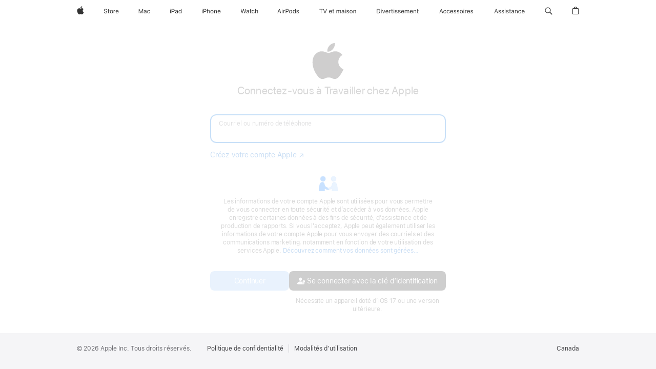

--- FILE ---
content_type: text/html;charset=UTF-8
request_url: https://idmsa.apple.com/appleauth/auth/authorize/signin?frame_id=daw-431279a0-c777-4733-a08e-122839f374dd&language=CA-FR&skVersion=7&iframeId=daw-431279a0-c777-4733-a08e-122839f374dd&client_id=967e0c9eb29cb96878a15488726dd401bae3c121c2b0b124d9e6eb537387d235&redirect_uri=https://idmsa.apple.com&response_type=code&response_mode=web_message&state=daw-431279a0-c777-4733-a08e-122839f374dd&authVersion=latest
body_size: 13945
content:






































 






<!DOCTYPE html>

    
    
        <html dir="ltr" data-rtl="false" lang="fr_CA">
    

<head>
    <title></title>
    <meta name="robots" content="noindex">
    <meta name="viewport" content="width=device-width, initial-scale=1, maximum-scale=1">

    
        
            



    
    
    
    
    
    
    

<link rel="stylesheet"  href="https://www.apple.com/wss/fonts?families=SF+Pro,v3|SF+Pro+Icons,v3" type="text/css"/>


        
    
    
  
  
    
      
      
        
          
          
          
            
              
<link rel="stylesheet" href="https://appleid.cdn-apple.com/appleauth/static/module-assets/home-441f4d53cec48545e113.css"/>
            
            <link rel="stylesheet" type="text/css" media="screen" href="https://appleid.cdn-apple.com/appleauth/static/cssj/1669362511/widget/auth/app-sk7.css" />

          
        
      
    
  

    
        
        
            <script type="text/javascript" src="https://appleid.cdn-apple.com/appleauth/static/jsj/N1268424108/common-header.js" ></script>

        
    
</head>

<body class="tk-body ">
<div aria-hidden="true" style='font-family:"SF Pro Icons"; width: 0px; height: 0px; color: transparent;'>.</div>
<div aria-hidden="true" style='font-family:"SF Pro Display"; width: 0px; height: 0px; color: transparent;'>.</div>
<div class="si-body si-container container-fluid" id="content" role="main" aria-labelledby="contentheader">
</div>


  








    
    
        <script type="text/javascript" src="https://appleid.cdn-apple.com/appleauth/static/jsj/1913796087/boot/initBootData.js" ></script>

    




<script type="application/json" class="boot_args">
    {"direct":{"destinationDomain":"https://idmsa.apple.com","appleOAuth":{"requestor":{"redirectURI":"https://idmsa.apple.com","responseMode":"web_message","responseType":"code","frameId":"daw-431279a0-c777-4733-a08e-122839f374dd","id":"967e0c9eb29cb96878a15488726dd401bae3c121c2b0b124d9e6eb537387d235","state":"daw-431279a0-c777-4733-a08e-122839f374dd","type":"firstPartyAuth"}},"urlContext":"/appleauth","enableAuthPopup":false},"additional":{"skVersion":"7"}}
</script>



    
    
        <script type="text/javascript" src="https://appleid.cdn-apple.com/appleauth/static/jsj/1970480931/boot/initLocalizationStrings.js" ></script>

    



<script type="application/json" class="localization_strings">
    [{"key":"signInFallbackError","value":"Vérifiez les informations de compte que vous avez entrées et réessayez.","shouldEscape":true},{"key":"fallback","value":"La validation de votre identité a échoué. Essayez de nouveau.","shouldEscape":true},{"key":"exampleEmail","value":"nom@example.com","shouldEscape":true},{"key":"appleId","value":"Courriel ou numéro de téléphone","shouldEscape":true},{"key":"account","value":"Compte","shouldEscape":true},{"key":"password","value":"Mot de passe","shouldEscape":true},{"key":"rememberMe","value":"Se souvenir de moi","shouldEscape":true},{"key":"keepMeSignedIn","value":"Rester connecté","shouldEscape":true},{"key":"defaultSignInLabel","value":"Se connecter à votre compte Apple","shouldEscape":true},{"key":"cancelText","value":"Annuler","shouldEscape":true},{"key":"resetAccText","value":"Déverrouiller","shouldEscape":true},{"key":"gotoAppleIdText","value":"Accéder au Compte Apple","shouldEscape":true},{"key":"addTrustedDeviceText","value":"Ajouter un appareil de confiance","shouldEscape":true},{"key":"iframeTitle","value":"Se connecter à votre compte Apple","shouldEscape":true},{"key":"acccountLockedTitle","value":"Ce compte Apple a été verrouillé pour des raisons de sécurité.","shouldEscape":true},{"key":"noDevicesNoRKDialogTitle","value":"Impossible de valider l’identité","shouldEscape":true},{"key":"suppressIforgotTitle","value":"Avez-vous besoin de réinitialiser votre mot de passe?","shouldEscape":true},{"key":"resetCRTokenTitle","value":"Ce lien n’est plus valide.","shouldEscape":true},{"key":"logoAltText","value":"Logo de l’application","shouldEscape":true},{"key":"saChallenge.button.resetSecurityQuestions.text","value":"Réinitialiser les questions de sécurité","shouldEscape":true},{"key":"titleCouldNotGenerateResetQuestionURL","value":"Réinitialisation des questions de sécurité impossible","shouldEscape":true},{"key":"okText","value":"OK","shouldEscape":true},{"key":"accountUnlockButton","value":"Déverrouiller","shouldEscape":true},{"key":"btnTextGoBack","value":"Retour","shouldEscape":true},{"key":"btnTextContinue","value":"Continuer","shouldEscape":true},{"key":"notNowTrustMyBrowser","value":"Plus tard","shouldEscape":true},{"key":"intermediaryIntroPageTitle","value":"Compte Apple pour {0}","shouldEscape":true},{"key":"intermediaryIntroPageDefaultTitle","value":"Compte Apple pour votre organisation","shouldEscape":true},{"key":"profileIntroTitle2","value":"Obtenez le bon accès","shouldEscape":true},{"key":"profileIntroDescription2","value":"Facilite le contrôle de l’accès aux apps et garde votre organisation en sécurité.","shouldEscape":true},{"key":"profilePrivacyText","value":"Les renseignements ci-dessus seront partagés afin que {0:appName} puisse vous identifier au sein de votre organisation et vous attribuer le niveau d’accès approprié.","shouldEscape":true}]
</script>















    
    
        
    



        
    
    


    <script type="application/json" id="app_config_sa_sk7">
        {
            "i18n": 
        
        
        {"web.error.rk.rkLocked.body":"Vous avez entré une clé de secours incorrecte un trop grand nombre de fois. Veuillez réessayer plus tard.","web.error.tooManyCodesSentToDevice":"Un trop grand nombre de codes de validation a été envoyé. Entrez le dernier code que vous avez reçu, utilisez l’un de vos appareils ou essayez de nouveau plus tard.","web.error.unknown.description":"Votre demande n’a pu être traitée en raison d’une erreur. Veuillez réessayer plus tard.","web.error.securityCodeLocked":"Vous avez entré un code de validation incorrect un trop grand nombre de fois. Veuillez réessayer plus tard.","web.error.fallback":"La validation de votre identité a échoué. Essayez de nouveau.","error_21669":"Code de validation incorrect.","web.error.unknown.title":"Une erreur inattendue s’est produite","web.challenge.canNotGenerateResetQuestionURL.title":"Réinitialisation des questions de sécurité impossible","web.challenge.canNotGenerateResetQuestionURL.text":"Votre demande n’a pu être traitée en raison d’une erreur.","web.tryAgainLater.text":"Veuillez réessayer plus tard.","web.text.ok":"OK","web.title.answerSecurityQuestion":"Répondez aux questions de sécurité pour continuer","web.challenge.answer.placeholder.answer.label.with.number":"Réponse {0:digit}","web.challenge.supportPin.button":"Obtenir un NIP d’assistance","web.text.verifying":"Validation…","web.button.text.goBack":"Retour","web.button.text.continue":"Continuer","web.challenge.reset.button":"Réinitialiser les questions de sécurité","web.challenge.reset.text":"Vous avez oublié vos réponses?","web.challenge.too.many.verification.attempts.title":"Trop de tentatives de validation incorrectes","web.challenge.too.many.verification.attempts.resetQuestions.body":"Vous avez tenté de répondre à vos questions de sécurité de trop nombreuses fois. Vous pouvez réessayer plus tard ou réinitialiser vos questions de sécurité.","web.text.cancel":"Annuler","web.text.sendingCode":"Envoi du code en cours…","web.title.email.verifyCode":"Entrez le code de validation","web.aria.digit":"Chiffre","web.verifyCode.first.digit.sr":"Entrez le code de vérification. Lorsque vous entrez un code dans les zones d’entrée, le curseur passe automatiquement aux zones d’entrée suivantes. Après avoir entré le code de vérification, la page est mise à jour automatiquement.","web.aria.description.security.code":"Lorsque vous entrez le code de validation dans les champs d’entrée réservés à cet effet, la cible de saisie passe automatiquement aux champs suivants","web.footer.restricted.verifyEmail.codeHasBeenSent":"Un courriel contenant un code de validation a été envoyé à \u003Cspan class=\"displayName\"\u003E{0}\u003C\/span\u003E. Entrez le code pour continuer.","web.footer.verifyCode.link.didntReceiveCode":"Vous n’avez pas reçu de code de validation?","web.hsa2.verify.tryAgain.sms":"Renvoyer le code","web.restricted.verifyEmail.tryAgain.subtext":"Vérifiez vos courriels indésirables, ou patientez un instant puis demandez un nouveau code.","web.restricted.verifyEmail.help.other":"En savoir plus","web.restricted.verifyEmail.needHelp.subtext":"Impossible d’utiliser cette adresse courriel?","web.restricted.verifyEmail.more.help.other":"Impossible d’utiliser \u003Cspan class=\"displayName\"\u003E{0}\u003C\/span\u003E?","web.restricted.verifyEmail.more.needHelp.subtext":"Pour votre sécurité, vous devez avoir accès à cette adresse courriel pour vous connecter.","web.footer.verifyCode.popover.label.sr.only":"Autres options","web.challenge.canNotGeneratePin.title":"Votre demande n’a pu être traitée en raison d’une erreur.","web.challenge.canNotGenerateSupportPIN.text":"Votre demande n’a pu être traitée en raison d’une erreur.","web.challenge.generatePin.title":"NIP d’assistance temporaire","web.challenge.generatePin.bodyText":"Lorsque vous communiquez avec l’assistance Apple par téléphone ou en ligne, il se peut qu’on vous demande un NIP à 4 chiffres pour valider votre identité.","web.auth.signout.loading.text":"Chargement…","web.challenge.generatePin.button":"Générer un NIP","web.challenge.supportPinGenerated.text":"Votre NIP d’assistance temporaire est le {0}.","web.challenge.supportPinValid.text":"Ce NIP est valide jusqu’à {0}.","web.challenge.generateNewPin.button":"Nouveau NIP","web.challenge.done.button":"Terminé","web.title.trustMyBrowser":"Se fier à ce navigateur?","web.trustMyBrowser.2fa.info":"Si vous décidez de faire confiance à ce navigateur, vous n’aurez pas à fournir de code de validation lors de votre prochaine connexion.","web.trustMyBrowser.notNow":"Plus tard","web.trustMyBrowser.dontTrust":"Ne pas se fier","web.trustMyBrowser.trust":"Se fier","web.hsa1.collectionDevice":"Appareil appartenant à un ensemble","web.hsa1.fsa2key":"Clé de sécurité","web.hsa1.individualKey":"Clé individuelle","web.hsa1.fsa1key":"Clé de sécurité","web.hsa1.signInWithApprovedDevice":"Se connecter avec un appareil approuvé","web.hsa1.pushNotification":"Notification poussée","web.hsa1.sendCode.phoneNumberEndingIn":"Numéro se terminant par {0}","web.text.sms":"SMS","web.text.totp":"TOTP","web.aria.deviceInfo":"numéro se terminant par {0}","web.title.chooseDevice.sendVerificationCode":"Valider votre identité","web.footer.chooseDevice.chooseTrustedDeviceForAccount":"Votre compte est configuré pour plusieurs options d’authentification à plusieurs facteurs.","web.footer.chooseDevice.chooseTrustedDevice":"Votre compte Apple est protégé par la validation en deux étapes. Choisissez un appareil de confiance pour recevoir un code de validation.","web.footer.chooseDevice.link.cantAccessTrustedDevices":"Impossible d’accéder à vos appareils de confiance?","web.error.account.locked.cantAccessDevices.text.open.newWindow":"Si vous n’avez pas accès à vos appareils de confiance, \u003Ca href=\"{0}\" class=\"{1} ax-outline\" id=\"{3}\" target=\"{4}\" tabindex=\"0\" aria-describedby=\"{3}\"\u003Evisitez le site Compte Apple \u003Cspan class=\"sr-only\"\u003E S’ouvre dans une nouvelle fenêtre.\u003C\/span\u003E\u003C\/a\u003E et utilisez votre clé de secours pour ajouter un appareil de confiance.","web.error.account.locked.cantAccessDevices.text":"Si vous n’avez pas accès à vos appareils de confiance, \u003Ca href=\"{0}\" class=\"{1} ax-outline\" id=\"{3}\" target=\"{4}\" tabindex=\"0\" aria-describedby=\"{3}\"\u003Evisitez le site Compte Apple\u003C\/a\u003E et utilisez votre clé de secours pour ajouter un appareil de confiance.","web.footer.verifyCode.button.link.sendNewCode":"Envoyer un nouveau code","web.footer.verifyCode.link.useDifferentDevice":"Utiliser un autre appareil","web.title.verifyCode.verifyYourIdentity":"Entrer le code de validation","web.footer.verifyCode.hsa1.enterTheCode":"Entrez le code de validation envoyé à votre appareil \u003Cspan class=\"displayName\"\u003E({0})\u003C\/span\u003E.","web.footer.verifyCode.hsa1.enterTheCodeSentToYourDevices":"Entrez le code de validation envoyé à vos autres appareils.","web.footer.rk.link.lostRK":"Vous avez perdu votre clé de secours?","web.footer.rk.link.useTrustedDevice":"Utiliser un appareil de confiance","web.title.rk.enterRK":"Entrer la clé de secours","web.footer.rk.enterRK":"Entrez la clé de secours reçue lors de l’activation de la validation en deux étapes.","web.info.rk.lostRK":"Votre clé de secours est un code de 14 caractères reçu lorsque vous avez activé la validation en deux étapes. Si vous avez perdu votre clé de secours, consultez \u003Ca href=\"{0}\" target=\"_blank\" class=\"ax-outline\"\u003Ecet article\u003C\/a\u003E pour connaître la marche à suivre.","web.input.rk.label":"Clé de secours","web.title.verifyCode.2fa":"Identification à deux facteurs","web.footer.verifyCode.hsa2.codeGenerated":"Un message contenant un code de validation a été envoyé à vos appareils. Entrez le code pour continuer.","widget.v2.hsa2.verify.device.resend.code.link.fallback.text":"Renvoyer le code","widget.v2.hsa2.verify.device.cannot.get.code.link.fallback.text":"Vous n’avez pas accès à vos appareils?","widget.v2.hsa2.verify.device.popup.caption.message.rates.may.apply":"Des frais de messagerie ou de données peuvent s’appliquer.","web.hsa2.verify.tryAgain.sms.subtext":"Obtenez un nouveau code de validation.","widget.v2.hsa2.verify.tryAgain.sms":"Renvoyer le code par SMS","web.hsa2.verify.tryAgain.calling":"Appel en cours…","web.hsa2.verify.tryAgain.call.subtext":"Obtenez un nouveau code par appel téléphonique.","widget.v2.hsa2.verify.tryAgain.call":"Rappeler","widget.v2.hsa2.verify.callMe":"Recevoir un appel téléphonique","widget.v2.hsa2.verify.device.help.popup.get.a.call.text":"Recevoir un appel au \u003Cspan class=\"phone-number force-ltr\"\u003E{0:phonenumber}\u003C\/span\u003E","widget.v2.hsa2.verify.sendText":"Envoyer le code par SMS","widget.v2.hsa2.verify.device.help.popup.text.code.to.phone.text":"Envoyer le code par SMS au \u003Cspan class=\"phone-number force-ltr\"\u003E{0:phonenumber}\u003C\/span\u003E","web.hsa2.verify.usePhone":"Utiliser un téléphone","web.hsa2.verify.usePhone.subtext":"Obtenez un code par SMS ou par appel.","web.hsa2.verify.device.help.deviceNoAccess.other":"Plus d’options...","web.auth.oauth2.open.in.new.window.sr.only":"S’ouvre dans une nouvelle fenêtre.","web.hsa2.verify.needHelp.subtext":"Confirmez votre numéro pour obtenir de l’assistance.","web.restricted.verifyPhone.more.help.other":"Impossible d’utiliser \u003Cspan class=\"displayName\"\u003E{0}\u003C\/span\u003E?","web.restricted.verifyPhone.more.needHelp.subtext":"Pour votre sécurité, vous devez avoir accès à ce numéro de téléphone pour vous connecter","widget.v2.hsa2.verify.device.help.popup.cannot.use.phone.text":"Impossible d’utiliser \u003Cspan class=\"phone-number force-ltr\"\u003E{0:phonenumber}\u003C\/span\u003E","widget.v2.title.chooseDevice.sendVerificationCode":"Choisissez un numéro de téléphone pour recevoir un code de validation.","widget.v2.hsa2.choose.phone.caption.message.rates.may.apply":"Des frais de messagerie ou de données peuvent s’appliquer.","web.hsa2.verify.cantAccessPhoneNumbers":"Vous n’avez pas accès à ces numéros de téléphone?","web.hsa2.verify.voiceCall":"Appel téléphonique","web.hsa2.verify.textMsg":"SMS","web.suppressIforgot.noDevicesHelpDialog.text":"Communiquez avec l’administrateur ou le gestionnaire de votre organisation pour lui demander de réinitialiser les numéros de téléphone liés à votre compte Apple géré.","web.hsa2.verify.device.help.deviceOffline.question":"Vos appareils sont hors ligne ou ne reçoivent pas le code de validation?","web.hsa2.verify.device.help.deviceOffline.answer":"Utilisez le générateur de code sur votre appareil de confiance. \u003Ca href=\"{0}\" class=\"click-handle ax-outline\" target=\"_blank\"\u003EDécouvrez comment\u003Ci class=\"icon icon_right_chevron\"\u003E\u003C\/i\u003E\u003C\/a\u003E","web.hsa2.verify.device.help.deviceNoAccess.question":"Vous n’avez pas accès à votre numéro de téléphone de confiance ou à vos appareils de confiance?","web.hsa2.use.recovery.key.description":"Si vous avez une clé de secours, vous pouvez l’utiliser pour vous connecter à votre compte. \u003Ca href=\"{0}\" class=\"{1}\" target=\"_blank\"\u003EDécouvrez comment\u003Ci class=\"icon icon_right_chevron\"\u003E\u003C\/i\u003E\u003C\/a\u003E","web.hsa2.verify.device.help.disclaimer":"En fonction des renseignements que vous pouvez fournir pour valider votre identité, la récupération d’un compte peut prendre quelques jours ou plus. \u003Ca href=\"{0}\" class=\"click-handle ax-outline\" target=\"_blank\"\u003EEn savoir plus\u003Ci class=\"icon icon_right_chevron\"\u003E\u003C\/i\u003E\u003C\/a\u003E","web.suppressIforgot.noDevicesHelpDialog.title":"Vous n’avez pas accès à votre téléphone?","web.hsa2.verify.device.help.title":"Plus d’options de validation","widget.v2.footer.smsConsent.hsa2.codeWillBeSent":"Connectez-vous à votre compte à l’aide d’un code de validation envoyé à votre numéro de téléphone de confiance. Des frais de messagerie ou de données peuvent s’appliquer.","widget.v2.verifyPhone.footer.link.can.not.use.this.number":"Impossible d’utiliser ce numéro?","web.button.text.cancel":"Annuler","widget.v2.footer.smsConsent.hsa2.send.code.button":"Envoyer le code","webAuthn.authentication.notSupported.update.browser.title":"Effectuez la mise à jour de votre navigateur Web","webAuthn.authentication.notSupported.use.different.browser.title":"Ce navigateur ne prend pas en charge les clés de sécurité.","webAuthn.authentication.notSupported.signin.error":"Pour vous connecter avec votre clé de sécurité, mettez à jour ce navigateur vers la dernière version.","webAuthn.authentication.notSupported.use.different.browser":"Essayez un autre navigateur pour vous connecter avec votre clé de sécurité.","web.hsa2.verify.key":"Utilisez une clé de sécurité pour ouvrir une session sur votre compte Apple : \u003Cb\u003E{0}\u003C\/b\u003E","widget.v2.verifyPhone.footer.link.resend.code":"Renvoyer le code","widget.v2.footer.verifyCode.hsa2.codeHasBeenSent":"Entrez le code de validation envoyé par SMS au \u003Cspan class=\"displayName force-ltr\"\u003E{0:phonenumber}\u003C\/span\u003E.","widget.v2.footer.verifyCode.hsa2.codeHasBeenSentOnVoice":"Entrez le code de validation reçu lors de l’appel téléphonique au \u003Cspan class=\"displayName force-ltr\"\u003E{0:phonenumber}\u003C\/span\u003E.","web.managedAppleID.verifyCode.link.didntReceiveCode":"Vous n’avez pas de code de validation?","web.managedAppleID.verifyCode.enterCode":"Entrez le code de validation fourni par votre organisation.","web.managedAppleID.verifyCode.getCodeFromAdmin":"Si vous ne possédez pas de code de validation, demandez à votre instructeur ou à votre administrateur de vous en fournir un.","web.title.email.checkEmailOtp":"Consultez vos courriels.","web.footer.email.verifyEmailOtp.codeHasBeenSent":"Entrez le code envoyé à \u003Cspan class=\"displayName force-ltr\"\u003E{0}\u003C\/span\u003E.","widget.emailotp.signin.with.password":"Se connecter avec un mot de passe"}
      
        }
    </script>


    
    
        
    


<script type="application/json" class="boot_args">
    {"direct":{"isPasswordSecondStep":true,"scriptSk7Url":"https://appleid.cdn-apple.com/appleauth/static/module-assets/home-948136d5bc2d822d7c42.js","isFederatedAuthEnabled":true,"accountNameAutoComplete":"username webauthn","urlBag":{"passwordReset":"https://iforgot.apple.com/password/verify/appleid","createAppleID":"https://account.apple.com/account","appleId":"https://account.apple.com","verificationCodeHelp":"https://support.apple.com/kb/HT204974","accountRecoveryHelp":"https://support.apple.com/kb/HT204921","crResetUrl":"https://iforgot.apple.com/request/questions/reset","unlockSelfService":"https://iforgot.apple.com/unlock"},"refererUrl":"https://idmsa.apple.com/IDMSWebAuth/signin.html?appIdKey=967e0c9eb29cb96878a15488726dd401bae3c121c2b0b124d9e6eb537387d235\u0026rv=2\u0026path=null%3FfavId%3DPIPE-200467896\u0026view=0\u0026language=CA-FR","authAttributes":"tsggxwOOy3E+7wn6I6CCkLUGc6UIQ6Hjc982gJD05VONjw0rhlqkSHIMmEZ01apcWMNjddsjmSNnG/h/izaxDilgvok3CEJln+aIjBV/N0N3N0Qzx6p4Ix6ofYe125D0/PBFejefMowdQ6lU3yTckRtT5x7EVAD+wjEGV2HGwCMZjMcxtvNlhUapPoP9d5fH53aTqhRGq8mtnudAtKDFwVzbRYUh7QI7womA6n2QY4qGwdyBgRGaAN0C3XZ+4LtWEWFhZukPmJf2y0vObeU64J594aQAD7E+4fkYtw==","isRaFF":true,"forgotPassword":true,"swpAuth":true,"twoFactorAuthEnv":1,"countryCode":"CA","isInterstitialFedAuthPageEnabled":true,"twoFactorAuthAppKey":"SRHyr6vucF9FNfGnoXtD6psCTodEz0D1j3edwS3TysI=","isRtl":"false","hashcash":{"hashcashGenerationTimeout":10,"hcChallenge":"bda445068cc1b1ca502ba46fa592e81b","hcBits":"12","isHCstrictTimeout":true},"webSRPClientWorkerScriptTag":"\u003Cscript type=\"text/javascript\" src=\"https://appleid.cdn-apple.com/appleauth/static/jsj/N1585889416/webSRPClientWorker.js\" \u003E\u003C/script\u003E","isRaIdp":true,"consentTextV2":"Les informations de votre compte Apple sont utilisées pour vous permettre de vous connecter en toute sécurité et d’accéder à vos données. Apple enregistre certaines données à des fins de sécurité, d’assistance et de production de rapports. Si vous l’acceptez, Apple peut également utiliser les informations de votre compte Apple pour vous envoyer des courriels et des communications marketing, notamment en fonction de votre utilisation des services Apple. \u003Ca target=\"_blank\" href=\"https://www.apple.com/ca/fr/legal/privacy/data/fr-ca/apple-id/\"\u003EDécouvrez comment vos données sont gérées…\u003Cspan class=\"sr-only\"\u003E S’ouvre dans une nouvelle fenêtre.\u003C/span\u003E\u003C/a\u003E","acUrl":"https://idmsa.apple.com/IDMSWebAuth/acsignin","trustedWidgetDomain":"https://idmsa.apple.com","enableSRPAuth":true,"shouldSuppressIForgotLink":false,"generateHashcashScriptTag":"\u003Cscript type=\"text/javascript\" src=\"https://appleid.cdn-apple.com/appleauth/static/jsj/N2103969201/generateHashcash.js\" \u003E\u003C/script\u003E","iframeId":"daw-431279a0-c777-4733-a08e-122839f374dd","meta":{"futureReservedAuthUIModes":["popped-window","dialog","tabbed"],"supportedAuthUIModes":["window","embed","inline"],"FEConfiguration":{"pmrpcTimeout":"1000","enableAllowAttribute":true,"enableSwpAuth":true,"isEyebrowTextboxEnabled":false,"skVersion":"7","pmrpcRetryCount":"5","jsLogLevel":"ERROR","appLoadDelay":"0","enablePerformanceLog":false}},"enableFpn":true,"enableSecurityKeyIndividual":false,"showSwpAuth":true},"additional":{}}
</script>

    
    
        <script type="text/javascript" src="https://appleid.cdn-apple.com/appleauth/static/jsj/1745674450/init-app.js" ></script>

    






    
    
        <script type="application/json" id="app_config">
                {
                    "i18n": 
    
    
    {"web.auth.oauth2.error.photo.more.detail.apple.support.link.text":"l’assistance Apple","web.auth.oauth2.open.in.new.window.sr.only":"S’ouvre dans une nouvelle fenêtre.","web.auth.external.profile.error.required.2.factor.title":"Identification à deux facteurs requise","web.auth.external.profile.error.u13.title":"Connexion avec Apple non prise en charge","web.auth.oauth2.error.no.apple.card.title":"Apple Card introuvable","web.auth.oauth2.error.photo.no.access.title":"Activer Photos iCloud","web.auth.oauth2.error.photo.no.access.description":"Pour importer des photos et des vidéos, activez Photos iCloud avant de continuer.","web.auth.oauth2.error.photo.age.limit.title":"Importation de données non disponible","web.auth.oauth2.error.not.allow.country.title":"Non disponible","web.auth.oauth2.error.not.allow.country.description":"Ce service n’est pas pris en charge dans votre pays ou région. Essayez d’utiliser un autre compte Apple.","web.auth.oauth2.error.photo.invalid.country.for.legacy.users.title":"Non disponible","web.auth.oauth2.error.photo.can.not.imported.title":"Vos données ne peuvent pas être importées présentement","web.auth.oauth2.error.photo.more.detail.email.to.support.link.text":"privacy.deletions@apple.com.","web.auth.oauth2.error.photo.more.detail.email.to.support.descrpition":"Pour en savoir plus, communiquez avec {0:emailSupportLink}","web.auth.oauth2.error.photo.more.detail.descrpition":"Pour en savoir plus, communiquez avec {0:appleSupportLink}","web.auth.oauth2.error.request.cannot.be.completed.title":"Votre demande ne peut être traitée","web.auth.oauth2.error.generic.error.description":"Impossible de vous connecter à votre compte Apple.","web.auth.oauth2.error.turn.off.access.description":"Votre demande ne peut pas être traitée car vous avez désactivé l’option Accéder aux données iCloud sur le Web.","web.auth.oauth2.error.data.protection.turn.on.description":"Votre demande ne peut pas être traitée car la protection avancée des données est activée.","web.auth.oauth2.error.concurrent.requests":"Une demande est déjà en cours pour ce compte Apple.","web.tryAgainLater.text":"Veuillez réessayer plus tard.","web.auth.oauth2.error.require.two.factor":"Le transfert de données vers Apple nécessite la mise en place d’une identification à deux facteurs pour votre compte Apple.","web.auth.oauth2.error.music.max.playlists.reached.description":"Vous avez déjà le nombre maximal de listes de lecture. Pour en importer davantage, vous devez d’abord supprimer des listes de lecture d’Apple Music.","web.auth.oauth2.error.music.max.no.subscription.description":"Pour importer des listes de lecture, abonnez-vous à Apple Music. Si vous avez un abonnement, connectez-vous à votre compte Apple Music.","web.auth.oauth2.error.photo.request.to.tranfers.data.title":"Demande de transfert de données","web.auth.oauth2.error.no.icloud.mail.title":"Aucune adresse Mail iCloud","web.auth.oauth2.error.no.icloud.mail":"Nous n’avons pas pu trouver une adresse Mail iCloud associée à ce compte. Vous pouvez créer une nouvelle adresse Mail iCloud sur votre Mac, votre iPhone ou sur le Web en accédant à icloud.com\/mail.","web.footer.verifyCode.popover.label.sr.only":"Autres options","web.trustMyBrowser.sa.info":"Si vous décidez de faire confiance à ce navigateur, vous n’aurez pas à répondre à vos questions de sécurité lors de votre prochaine connexion.","web.trustMyBrowser.2fa.info":"Si vous décidez de faire confiance à ce navigateur, vous n’aurez pas à fournir de code de validation lors de votre prochaine connexion.","web.trustMyBrowser.notNow":"Plus tard","web.error.fallback":"La validation de votre identité a échoué. Essayez de nouveau.","web.placeholder.appleid":"Compte Apple","web.placeholder.account":"Compte","web.error.native.takeover.error.title":"Une erreur s’est produite lors de la validation de vos identifiants.","web.error.unknown.title":"Une erreur inattendue s’est produite","web.error.account.locked.webAuthnNotSupported.title":"Impossible de valider l’identité","web.error.account.locked.noDevicesRKNotAllowed.title":"Connexion temporairement désactivée","web.error.account.locked.selfServiceReactivation":"Ce compte est verrouillé","web.error.account.locked.requestAccessButton":"Demander l’accès","web.aria.repair.iframeTitle":"Réparation du compte Apple","web.aria.repair.loading":"Chargement en cours...","web.auth.oauth2.error.no.apple.card.description.learnmore.url":"https:\/\/www.apple.com\/apple-card\/","web.auth.oauth2.error.no.apple.card.description.learnmore.link.text":"Découvrir comment effectuer une demande","web.auth.oauth2.error.no.apple.card.description.support.url":"https:\/\/support.apple.com\/apple-card","web.auth.oauth2.error.no.apple.card.description.support.link.text":"Assistance Apple Card","web.auth.oauth2.error.no.apple.card.description2":"{0:learnMoreLink} {1:supportLink}","web.signin.desription.security.key.login.successful.enter.credentials":"La connexion avec la clé de sécurité a été effectuée avec succès. Entrez vos authentifiants pour continuer.","webAuthn.browser.doesnot.support.security.keys.enter.password.error.message":"Ce navigateur ne prend pas en charge les clés de sécurité FIDO2. Entrez votre mot de passe pour continuer.","webAuthn.authentication.method.not.supported.browser.error.message":"Cette méthode d’authentification n’est pas prise en charge par votre navigateur.","web.signInLabelWithAppName":"Se connecter à {0}","web.footer.siginin.link.createAppleID":"Créez le vôtre \u003Cspan class=\"no-wrap sk-icon sk-icon-after sk-icon-external\"\u003Edès maintenant.\u003C\/span\u003E","widget.signin.v2.footer.link.createAppleAccount":"Créez votre compte Apple","web.text.forgotPassword":"Mot de passe oublié?","web.federated.intermediaryIntroPage.title":"Compte Apple pour {0}","web.federated.intermediaryIntroPage.text":"Pour vous connecter à votre compte {1}, continuez vers {0}.","web.auth.external.profile.pageTitle.appleaccount":"Connexion au compte Apple","web.text.sendingCode":"Envoi du code en cours…","web.suppressIforgot.forgotPassword.text":"Communiquez avec l’administrateur ou le gestionnaire de votre organisation pour lui demander de réinitialiser le mot de passe de votre compte Apple géré.","web.challenge.too.many.verification.attempts.title":"Trop de tentatives de validation incorrectes","web.challenge.too.many.verification.attempts.body":"Vous avez tenté de répondre à vos questions de sécurité de trop nombreuses fois. Veuillez réessayer plus tard.","web.text.cancel":"Annuler","web.challenge.reset.button":"Réinitialiser les questions de sécurité","web.challenge.canNotGenerateResetQuestionURL.text":"Votre demande n’a pu être traitée en raison d’une erreur.","widget.signin.not.completed.try.again":"La connexion n’a pu être effectuée. Réessayez.","webAuthn.browser.doesnot.support.security.keys.error.message":"Ce navigateur ne prend pas en charge les clés de sécurité FIDO2.","widget.signin.with.privacy.text":"Les informations de votre compte Apple sont utilisées pour vous permettre de vous connecter en toute sécurité et d’accéder à vos données. Apple enregistre certaines données à des fins de sécurité, d’assistance et de production de rapports. Si vous l’acceptez, Apple peut également utiliser les informations de votre compte Apple pour vous envoyer des courriels et des communications marketing, notamment en fonction de votre utilisation des services Apple.","widget.signin.with.privacy.text.link":"Découvrez comment vos données sont gérées…","web.button.text.continue":"Continuer","web.text.forgotPassword.link":"Mot de passe \u003Cspan class=\"no-wrap sk-icon sk-icon-after sk-icon-external\"\u003Eoublié?\u003C\/span\u003E","web.text.verifying":"Validation…","widget.signin.v2.signin.button.text":"Se connecter","widget.swp.continue.with.phone.button":"Se connecter avec la clé d’identification","widget.swp.continue.with.phone.button.iphone":"Se connecter avec l’iPhone","widget.swp.continue.with.phone.button.ios.description":"Nécessite iOS 17 ou macOS Sonoma ou une version ultérieure.","widget.swp.continue.with.phone.button.macos.description":"Nécessite macOS Sonoma ou iOS 17 ou une version ultérieure.","widget.swp.continue.with.phone.button.description":"Nécessite un appareil doté d’iOS 17 ou une version ultérieure.","web.default.signInLabel":"Se connecter à votre compte Apple","web.text.useAppleConnect":"\u003Ca target=\"_parent\" id=\"appleConnectUrl\" class=\"si-link ax-outline thin \" href=\"{0}\"\u003EContinuez pour vous connecter\u003C\/a\u003E avec AppleConnect.","web.aria.signIn":"Se connecter","web.aria.close":"Fermer","web.sign.in.with.security.key":"Connectez‑vous avec votre clé de sécurité…","web.footer.copyright":"&#169; {0} Apple Inc. Tous droits réservés.","web.footer.termsOfUse":"Modalités d’utilisation","web.footer.privacyPolicy":"Politique de confidentialité","web.footer.appleConnectAvailable":"Se connecter avec votre compte AppleConnect","web.footer.siginin.dontHaveAppleID":"Pas de compte Apple ?","web.footer.siginin.link.forgotAccount":"Compte ou mot de passe \u003Cspan class=\"no-wrap sk-icon sk-icon-after sk-icon-external\"\u003Eoublié?\u003C\/span\u003E","web.footer.siginin.link.forgotPassword":"Mot de passe \u003Cspan class=\"no-wrap sk-icon sk-icon-after sk-icon-external\"\u003Eoublié?\u003C\/span\u003E","web.footer.siginin.link.forgotAppleID":"Mot de passe \u003Cspan class=\"no-wrap sk-icon sk-icon-after sk-icon-external\"\u003Eoublié?\u003C\/span\u003E","web.footer.siginin.link.signInWithCode":"Se connecter avec un code","web.button.text.back":"Retour","web.text.ok":"OK","web.auth.external.profile.error.required.2.factor.learn.more.button":"En savoir plus","web.auth.oauth2.error.photo.request.to.tranfers.data.continue.button.text":"Continuer…","web.button.text.cancel":"Annuler","web.auth.external.profile.button.done":"Terminé","web.auth.oauth2.error.no.apple.card.description":"Le compte Apple que vous avez saisi n’est pas associé à une Apple Card. Si vous essayez de vous connecter à votre compte Apple Card existant, essayez un autre compte Apple. Pour demander une Apple Card, utilisez l’app Portefeuille sur votre iPhone.","web.auth.external.profile.error.required.2.factor.description":"La connexion avec Apple nécessite une identification à deux facteurs. Vous pouvez activer l’identification à deux facteurs pour votre compte Apple à partir d’un appareil iOS ou d’un Mac.","web.auth.external.profile.error.required.2.factor.description.ios.title":"Consulter les instructions pour un appareil iOS","web.auth.external.profile.error.required.2.factor.description.ios.instruction.v10.3.title":"Si vous utilisez iOS 10.3 ou toute version ultérieure :","web.auth.external.profile.error.required.2.factor.description.ios.instruction.v10.3.text1":"Accédez à Réglages \u003E [votre nom] \u003E Mot de passe et sécurité.","web.auth.external.profile.error.required.2.factor.description.ios.instruction.v10.3.text2":"Touchez Activer l’identification à deux facteurs.","web.auth.external.profile.error.required.2.factor.description.ios.instruction.v10.3.text3":"Touchez Continuer.","web.auth.external.profile.error.required.2.factor.description.mac.title":"Consulter les instructions pour un Mac","web.auth.external.profile.error.required.2.factor.description.mac.instruction.capitan.title":"Suivez ces étapes sur votre Mac doté de macOS Catalina ou toute version ultérieure :","web.auth.external.profile.error.required.2.factor.description.mac.instruction.capitan.text1":"Allez au menu Apple ( \u003Ci aria-hidden=\"true\" style=\"font-size: 12px;\" class=\"icon icon_apple\"\u003E\u003C\/i\u003E ) \u003E Préférences Système ou Réglages système \u003E Compte Apple \u003E Aperçu.","web.auth.external.profile.error.required.2.factor.description.mac.instruction.capitan.text3":"Cliquez sur Activer l’identification à deux facteurs.","signing.in.with.appleconnect.in.progress":"Connexion avec AppleConnect…","signing.in.with.appleconnect":"Se connecter avec AppleConnect","signing.in.with.appleconnect.attempt.canceled":"Votre tentative de connexion a été annulée.","signing.in.with.appleconnect.signin.button":"Se connecter","signing.in.with.appleconnect.approved.device.not.found":"L’appareil approuvé est introuvable.","signing.in.with.appleconnect.two.factor.requirements":"L’identification à deux facteurs est requise pour votre compte. Veuillez vous assurer qu’AppleConnect est installé, que l’extension Safari\/Chrome pour AppleConnect est activée et que vous utilisez un appareil approuvé.","signing.in.with.appleconnect.retry":"Réessayer","signing.in.with.appleconnect.acmobile.instructions.not.configured.heading":"AppleConnect non configurée","signing.in.with.appleconnect.acmobile.instructions.not.configured.subheading":"Veuillez vérifier que votre inscription à Self Service est bien effective et que l’app Connect est installée. Si vous n’avez pas l’app Connect, ouvrez l’app Self Service et installez Connect manuellement.","signing.in.with.appleconnect.acmobile.instructions.enrollInSelfService.button":"S’inscrire à Self Service…","web.error.unknown.description":"Votre demande n’a pu être traitée en raison d’une erreur. Veuillez réessayer plus tard.","web.error.native.takeover.error.default.description":"Pour résoudre ce problème, veuillez vous connecter avec votre mot de passe.","web.error.account.locked.resetInfo":"Vous devez déverrouiller votre compte avant de vous connecter.","web.error.account.locked.selfServiceReactivationInfo":"Confirmez vos renseignements pour demander l’accès à ce compte.","web.error.accountLocked":"Vous avez tenté de valider votre identité de trop nombreuses fois. Vous devez déverrouiller votre compte pour continuer.","web.error.account.locked.noDevicesNoRK.text":"Votre connexion ne peut pas être terminée, car aucun appareil de confiance n’est enregistré pour votre compte. Visitez le site du compte Apple et utilisez votre clé de récupération pour ajouter des appareils de confiance.","webAuthn.authentication.notSupported":"Vous ne pouvez vous connecter, car votre navigateur ne prend pas en charge les clés de sécurité.","web.error.account.locked.noDevicesRKNotAllowed.text":"Il y a eu trop de tentatives de connexion infructueuses pour votre compte. Pour protéger votre compte, la connexion a été désactivée pendant 8 heures."}
  
                }
        </script>
    




    

    
<script src="https://appleid.cdn-apple.com/appleauth/static/module-assets/home-948136d5bc2d822d7c42.js"></script>





    
        
        
            
            
    
    
    
    
    

    
  <script type="text/stache" id="jstache_570314101">
    
          
          
          
          
          
          <div class="graphite-icon {{symbolName}} {{symbolType}}{{#if wrapperClasses}} {{wrapperClasses}}{{/if}}" aria-live="assertive">
    {{#is symbolName "arrow-left-circle"}}
      <svg id="arrowLeftCircle" data-name="arrow-left-circle" xmlns="http://www.w3.org/2000/svg" viewBox="0 0 110 110"><g id="Semibold-M"><path d="M55,106.05A51.33,51.33,0,0,0,106,55,51.32,51.32,0,0,0,55,4a51.05,51.05,0,0,0,0,102.1Zm0-11.47A39.58,39.58,0,1,1,94.6,55,39.45,39.45,0,0,1,55,94.58ZM29.71,55a5.3,5.3,0,0,0,1.8,4L48.16,75.14a4.32,4.32,0,0,0,3.28,1.32,4.19,4.19,0,0,0,4.24-4.39,4.36,4.36,0,0,0-1.41-3.28l-5.76-5.37-5.18-4,9.77.49H75.7a4.94,4.94,0,0,0,0-9.87H53.1l-9.77.49,5.22-4,5.72-5.37a4.53,4.53,0,0,0,1.41-3.27,4.15,4.15,0,0,0-4.24-4.35,4.32,4.32,0,0,0-3.28,1.32L31.51,51A5.25,5.25,0,0,0,29.71,55Z"/></g></svg>
    {{/is}}

    {{#is symbolName "exclamationmark-triangle-fill"}}
      <svg id="exclamationMark" data-name="exclamationmark-triangle-fill" xmlns="http://www.w3.org/2000/svg" viewBox="0 0 110 110"><g id="Semibold-M"><path d="M16.74,102.19H93.26A12.55,12.55,0,0,0,106.15,89.3,13.1,13.1,0,0,0,104.44,83L66.11,14.4A12.46,12.46,0,0,0,55,7.81,12.61,12.61,0,0,0,43.89,14.4L5.56,83a12.89,12.89,0,0,0-1.71,6.3A12.55,12.55,0,0,0,16.74,102.19ZM55.07,67.91c-3.17,0-5-1.75-5.12-4.93l-.74-22.7c-.14-3.37,2.25-5.67,5.81-5.67s6,2.35,5.81,5.72l-.78,22.6C60,66.21,58.15,67.91,55.07,67.91Zm0,17.24c-3.61,0-6.49-2.39-6.49-5.86s2.88-5.91,6.49-5.91,6.45,2.45,6.45,5.91S58.64,85.15,55.07,85.15Z"/></g></svg>
    {{/is}}

    {{#is symbolName "checkmark"}}
      <svg id="checkmark" data-name="checkmark" xmlns="http://www.w3.org/2000/svg" viewBox="0 0 110 110"><g id="Bold-M"><path d="M45.09,98.63a9.05,9.05,0,0,0,8-4L98.51,25.29a10.28,10.28,0,0,0,1.85-5.67,8.15,8.15,0,0,0-8.49-8.25c-3.33,0-5.42,1.22-7.48,4.4l-39.5,62.3-20-24.56a8,8,0,0,0-6.74-3.22,8.13,8.13,0,0,0-8.49,8.3,8.6,8.6,0,0,0,2.49,6.1L37.32,95A9.52,9.52,0,0,0,45.09,98.63Z"/></g></svg>
    {{/is}}

    {{#is symbolName "exclamationmark-circle-fill"}}
      <svg id="exclamationmark-circle-fill" data-name="exclamationmark-circle-fill" xmlns="http://www.w3.org/2000/svg" viewBox="0 0 110 110"><g id="Semibold-M"><path d="M55,106.05A51.33,51.33,0,0,0,106,55,51.32,51.32,0,0,0,55,4a51.05,51.05,0,0,0,0,102.1Zm0-43.26c-3.17,0-5-1.76-5.13-4.93l-.73-22.71C49,31.83,51.39,29.49,55,29.49s6,2.34,5.86,5.71L60,57.81C59.88,61.08,58.08,62.79,55,62.79ZM55,80c-3.61,0-6.49-2.39-6.49-5.86s2.88-5.9,6.49-5.9,6.45,2.44,6.45,5.9S58.56,80,55,80Z"/></g></svg>
    {{/is}}

    {{#is symbolName "arrow-left-circle-fill"}}
      <svg version="1.1" id="Layer_1" xmlns="http://www.w3.org/2000/svg" viewBox="0 0 112 112"><g id="Regular-M" transform="matrix(1 0 0 1 1391.3 1126)"><path d="M-1335.30029-1020.19531c27.24609,0,49.80518-22.55859,49.80518-49.80469
        c0-27.19727-22.60779-49.80469-49.854-49.80469c-27.19727,0-49.75586,22.60742-49.75586,49.80469
        C-1385.10498-1042.75391-1362.49744-1020.19531-1335.30029-1020.19531z M-1363.76709-1070.04883
        c0-1.17188,0.39075-2.14844,1.5625-3.27148l18.70117-18.70117c0.73242-0.73242,1.70911-1.12305,2.88098-1.12305
        c2.29492,0,4.10144,1.75781,4.10144,4.05273c0,1.17188-0.58582,2.24609-1.26941,2.92969l-6.88489,6.83594l-6.5918,5.56641
        l11.71887-0.48828h28.61328c2.44141,0,4.15027,1.75781,4.15027,4.19922s-1.66016,4.19922-4.15027,4.19922h-28.61328
        l-11.7677-0.43945l6.64062,5.61523l6.88489,6.73828c0.7323,0.73242,1.26941,1.75781,1.26941,2.97852
        c0,2.29492-1.80652,4.05273-4.10144,4.05273c-1.17188,0-2.14856-0.48828-2.88098-1.17188l-18.70117-18.65234
        C-1363.27881-1067.80273-1363.76709-1068.7793-1363.76709-1070.04883z"/></g></svg>
    {{/is}}

    {{#is symbolName "badge-circle-fill"}}
      <svg id="badge_circle_filled" data-name="badge_circle_filled" xmlns="http://www.w3.org/2000/svg" viewBox="0 0 64 64">
        <path d="M29.929896,59.9213121 C46.2189361,59.9213121 59.8517361,46.2884801 59.8517361,29.99944 C59.8517361,13.67128 46.2189361,0.0776000001 29.890856,0.0776000001 C13.562696,0.0776000001 0.00800000001,13.67128 0.00800000001,29.99944 C0.00800000001,46.2884801 13.601736,59.9213121 29.929896,59.9213121 Z" transform="translate(2 2)"/>
      </svg>
    {{/is}}
    {{#is symbolName "plus"}}
      <svg id="plus" data-name="plus" xmlns="http://www.w3.org/2000/svg" viewBox="0 0 64 64">
        <path d="M0.0955555557,29.9994075 C0.0955555557,31.7717038 1.57844445,33.2184445 3.3145926,33.2184445 L26.715926,33.2184445 L26.715926,56.6197734 C26.715926,58.3558816 28.1626667,59.8388149 29.934963,59.8388149 C31.7072593,59.8388149 33.1901482,58.3558816 33.1901482,56.6197734 L33.1901482,33.2184445 L56.5553334,33.2184445 C58.2914075,33.2184445 59.7743705,31.7717038 59.7743705,29.9994075 C59.7743705,28.2271112 58.2914075,26.7442223 56.5553334,26.7442223 L33.1901482,26.7442223 L33.1901482,3.37903704 C33.1901482,1.64288889 31.7072593,0.16 29.934963,0.16 C28.1626667,0.16 26.715926,1.64288889 26.715926,3.37903704 L26.715926,26.7442223 L3.3145926,26.7442223 C1.57844445,26.7442223 0.0955555557,28.2271112 0.0955555557,29.9994075 Z" transform="translate(2 2)"/>
      </svg>
    {{/is}}
    {{#is symbolName "minus"}}
      <svg id="minus" data-name="minus" xmlns="http://www.w3.org/2000/svg" class="icon" viewBox="0 0 64 64">
        <path d="M3.3145926,6.62392594 L56.5553334,6.62392594 C58.2914075,6.62392594 59.7743705,5.14096297 59.7743705,3.36866667 C59.7743705,1.59637037 58.2914075,0.14962963 56.5553334,0.14962963 L3.3145926,0.14962963 C1.57844445,0.14962963 0.0955555557,1.59637037 0.0955555557,3.36866667 C0.0955555557,5.14096297 1.57844445,6.62392594 3.3145926,6.62392594 Z" transform="translate(2 28.667)"/>
      </svg>
    {{/is}}
    {{#is symbolName "help"}}
      <svg id="help" data-name="help" xmlns="http://www.w3.org/2000/svg" class="icon" viewBox="0 0 64 64">
        <path d="M15.9854681,42.4905958 C18.1671702,42.4905958 19.1645107,40.9945533 19.1645107,38.9998724 L19.1645107,37.9401703 C19.2268085,33.826149 20.6916383,32.1120001 25.6783405,28.6836383 C31.0390852,25.0682554 34.4362341,20.8919362 34.4362341,14.8766809 C34.4362341,5.52663831 26.8315532,0.165957447 17.3567873,0.165957447 C10.3131064,0.165957447 4.14204256,3.50080852 1.49285107,9.51600002 C0.838340427,10.9808298 0.557872341,12.4145107 0.557872341,13.5988724 C0.557872341,15.375383 1.5863617,16.6220426 3.48753192,16.6220426 C5.07702129,16.6220426 6.13672341,15.6870639 6.60421278,14.1598724 C8.19376597,8.23812767 12.120766,5.99412767 17.138617,5.99412767 C23.2161703,5.99412767 27.9847022,9.42248938 27.9847022,14.8455319 C27.9847022,19.302383 25.2108511,21.795766 21.2214894,24.600766 C16.3282979,27.9979788 12.7441277,31.6445107 12.7441277,37.1298511 L12.7441277,39.093383 C12.7441277,41.0880639 13.8349787,42.4905958 15.9854681,42.4905958 Z M15.9854681,59.5388299 C18.4787873,59.5388299 20.4423192,57.5441746 20.4423192,55.1131533 C20.4423192,52.6509716 18.4787873,50.6874575 15.9854681,50.6874575 C13.5544468,50.6874575 11.559766,52.6509716 11.559766,55.1131533 C11.559766,57.5441746 13.5544468,59.5388299 15.9854681,59.5388299 Z" transform="translate(14.766 2)"/>
      </svg>
    {{/is}}
    {{#is symbolName "lock-fill"}}
      <svg id="lock_fill" data-name="lock_fill" class="icon" viewBox="0 0 64 64" version="1.1" xmlns="http://www.w3.org/2000/svg">
        <g transform="matrix(1 0 0 1 80.70993408203117 114.2724609375)">
          <path d="M30.8971 11.3277L75.5987 11.3277C82.7683 11.3277 86.5689 7.44371 86.5689-0.285611L86.5689-33.8799C86.5689-41.568 82.7683-45.452 75.5987-45.452L30.8971-45.452C23.7381-45.452 19.9375-41.568 19.9375-33.8799L19.9375-0.285611C19.9375 7.44371 23.7381 11.3277 30.8971 11.3277ZM28.5164-41.7016L36.2358-41.7016L36.2358-58.1657C36.2358-70.506 44.1294-77.0264 53.2273-77.0264C62.3559-77.0264 70.3118-70.506 70.3118-58.1657L70.3118-41.7016L78.0311-41.7016L78.0311-57.1622C78.0311-75.51 66.0249-84.3623 53.2273-84.3623C40.4709-84.3623 28.5164-75.51 28.5164-57.1622Z" />
        </g>
      </svg>
    {{/is}}
</div>

        
  </script>
  
  <script type="text/stache" id="jstache_1381419984">
    
          
          
          
          
          
          


{{#if showSwpOption}}
  {{#if swpOptionAsDefault}}
    {{> swpContainerTemplateID}}
 {{else}}
    <div class="form-row swp-account-name">
         <label class="sr-only form-cell form-label" for="account_name_text_field">{{locMessage 'web.default.signInLabel'}}</label>
        <div class="form-cell">
          <div class='swp-form-cell-wrapper'>
               {{> swpContainerTemplateID}}
          </div>
        </div>
      </div>
 {{/if}}
{{/if}}

        
  </script>
  
  <script type="text/stache" id="jstache_1352270388">
    
          
          
          
          
          
          
<div style='{{#if swpOptionAsDefault}}{{#if useSasskit7}}height:114px;{{else}}height:90px;{{/if}}{{/if}}' class="{{#if errorMessage}}is-error{{/if}} fade-in fade-out"> 
  <div class='swp-option' style=''>
    <div style='position:relative;flex-grow: 1;'>
      <div class="loading-wrapper" style="position: absolute;top: 50%;left: -20px;">
        {{#if showSwpLoadingSpinner}}
          <idms-spinner anchor-element=".spin-anchor" show="{showSwpLoadingSpinner}"></idms-spinner>
          <div class="spin-anchor"></div>
        {{/if}}
      </div>
      <button {{#if showSwpLoadingSpinner}} disabled {{/if}} id="continue-password" style="display:inline; width:100%;box-sizing: border-box;"  ($click)="usePassword()" class="{{#if useSasskit7}}button-secondary-alpha{{else}}button-secondary{{/if}} button-block tk-subbody button button-rounded-rectangle">
        Continuer avec un mot de passe
      </button>  
    </div> 
    <div style='text-align:center;flex-grow: 1;'> 
      <button  {{#if showSwpLoadingSpinner}} disabled {{/if}} style="display: flex;align-items: center;column-gap: 5px;width: 100%;box-sizing: border-box;justify-content: center;" id="swp" ($click)="signInWithKey()" class="{{#if useSasskit7}}button-secondary-alpha{{else}}button-secondary{{/if}} button-block button-rounded-rectangle tk-subbody button">
        <i aria-hidden="true" class="shared-icon no-flip iphone-icon"></i>
        {{#if isMacOrIos}}
          Se connecter avec la clé d’identification
        {{else}}
          Se connecter avec l’iPhone
        {{/if}}
      </button> 
      <div class="tk-caption" style='margin-top: 5px;'>
     {{#switch osPlatform}}
      {{#case "ios"}}
        Nécessite iOS 17 ou macOS Sonoma ou une version ultérieure.
      {{/case}}
      {{#case "mac os"}}
        {{#if isSafari }}
          Nécessite macOS Sonoma ou iOS 17 ou une version ultérieure.
        {{else}}
          Nécessite un appareil doté d’iOS 17 ou une version ultérieure.
        {{/if}}
      {{/case}}
      {{#default}}
        Nécessite un appareil doté d’iOS 17 ou une version ultérieure.
      {{/default}}
     {{/switch}}
     </div>
      
      
    </div>
  </div>
  
    <div style="height:22px; text-align:center;position:relative;">
    
    {{#if errorMessage}}
    <div style="position:absolute;top:3px;text-align: center;width: 100%;">
      <idms-error
        {error-message}="errorMessage"
        error-type="standards"
                    
      ></idms-error>  
      {{/if}}
    </div>
    <div>

  
</div>

        
  </script>
  
  
            
                
                
                    <script type="text/javascript" src="https://appleid.cdn-apple.com/appleauth/static/jsj/N1110832748/widget/auth/app.js" ></script>

                
            
            
                
            
        

    

    
        
            
            
                
                    
                        <script type="text/javascript"
                            src="https://appleid.cdn-apple.com/appleauth/static/jsapi/format-phonenumber/format-phonenumber.js?v=2"></script>
                    
                    
                
            
        
    
</body>
</html>

